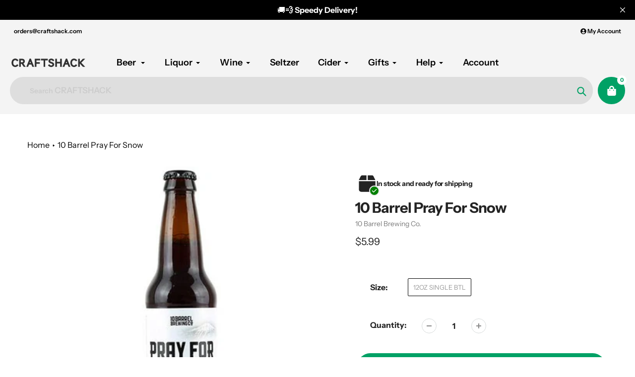

--- FILE ---
content_type: text/css
request_url: https://craftshack.com/cdn/shop/t/252/assets/product-template-style.css?v=171321123549822709511687815095
body_size: 203
content:
@media screen and (max-width: 767px){.product-single__meta.enabled_initially_sticky_btn .product-form .product-form__item--atc-button{position:fixed;bottom:0;z-index:9999;width:100%;flex-direction:row;background:var(--white-color);left:0;right:0;margin:0;align-items:flex-start;justify-content:space-between;padding:10px 6px;border-top:1px solid #eceee9}.product-single__meta.enabled_initially_sticky_btn .product-form .product-form__item--atc-button .product-form__cart-submit:not(.AddCart-Qnty__control){margin-right:5px;padding:12px}.product-single__meta.enabled_initially_sticky_btn .product-form .product-form__item--atc-button .shopify-payment-button,.product-single__meta.enabled_initially_sticky_btn .product-form .product-form__item--atc-button .product-form__cart-submit{margin:0;width:calc(100% - 5px)}.template-product .back-to-top{bottom:75px}.template-product #loyaltylion{display:none}.js-menu--is-open .product-single__meta.enabled_initially_sticky_btn .product-form .product-form__item--atc-button{z-index:2}.template-product .form_bg_row.quantity_block{display:none}}.product-single .product-image-note{font-size:.8rem;color:#999;text-align:center;width:100%;display:inline-block}.product-single .product-image-note a{display:block;max-width:100%}.template-product .product-single .stamped-badge[data-rating="0.0"],.template-product .product-single .product_swatches .swatch-element.soldout{display:none}@media screen and (min-width: 767px){.template-product .product-qnty-addCart__container .product-remove-btn,.template-product .product-qnty-addCart__container .product-quick-add-icon,.template-product .product-qnty-addCart__container .product-add-item-qty{display:none}}@media screen and (max-width: 767px){.template-product .product-form__item--submit:not(.product__OnCart) .product-qnty-addCart__container .product-remove-btn,.template-product .product-form__item--submit:not(.product__OnCart) .product-qnty-addCart__container .product-add-item-qty{display:none}.template-product .product__OnCart .product-qnty-addCart__container{display:flex;justify-content:space-between;background-color:#eceee9;border-radius:20px;max-width:300px;box-shadow:0 2px 6px #0003;transition:.3s;margin:0 auto;padding:3px 0}.template-product .product__OnCart .product-qnty-addCart__container .AddCart-Qnty__control{position:relative;padding:20px;width:30px!important;height:30px!important;display:flex;justify-content:center;align-items:center;background-color:#fff;border-radius:20px;border:none;font-size:19px;min-height:30px}.template-product .product__OnCart .product-qnty-addCart__container .AddCart-Qnty__control span{position:absolute;line-height:normal;top:-5px;font-size:32px;font-weight:400}.template-product .product__OnCart .product-qnty-addCart__container .AddCart-Qnty__control span.trash-icon{top:10px}.template-product .product__OnCart .product-qnty-addCart__container .AddCart-Qnty__control .trash-icon svg{width:20px;height:20px;display:block}.template-product .product__OnCart .product-qnty-addCart__container .product-add-item-qty{padding:20px;width:30px;height:30px;justify-content:center;align-items:center;border-radius:20px;border:none;display:flex;transition:.3s;background-color:#eceee9;color:#232323;font-weight:600;font-size:20px}.template-product .product__OnCart .product-qnty-addCart__container .AddCart-Qnty__control.product-add-btn{background-color:#01a166;margin-bottom:0}.template-product .product-form__item--submit.product__OnCart .AddCart-Qnty__control.product-add-btn span:not(.product-quick-add-icon),.template-product .product-form__item--submit:not(.product__OnCart) .product-quick-add-icon,.template-product .product-form__item--submit.product__OnCart .product-qnty-addCart__container .AddCart-Qnty__control.product-add-btn svg{display:none}}@media screen and (max-width: 499px){.template-product .product__OnCart .product-qnty-addCart__container{width:150px}.template-product .product-qnty-addCart__container{padding-bottom:5px}}@media screen and (max-width: 414px){.product-single__meta.enabled_initially_sticky_btn .product-form .product-form__item--atc-button:not(.product__OnCart) .product-form__cart-submit{padding:10px;font-size:14px}.product-single__meta.enabled_initially_sticky_btn .product-form__item--atc-button:not(.product__OnCart) .product-form__cart-submit svg{width:15px;height:15px}}.fast-simon-upsell{max-width:1200px;margin-left:auto;margin-right:auto}#dash-shipping-policy-container>p{position:relative;color:#000!important;font-weight:700!important;font-family:Neue Haas Unica Bold,sans-serif;font-size:16px}
/*# sourceMappingURL=/cdn/shop/t/252/assets/product-template-style.css.map?v=171321123549822709511687815095 */
